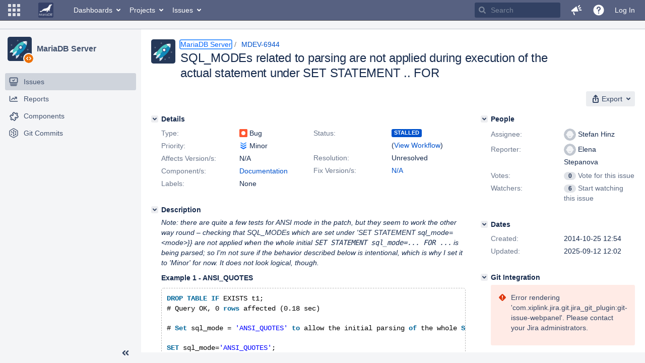

--- FILE ---
content_type: text/plain
request_url: https://www.google-analytics.com/j/collect?v=1&_v=j102&a=162163526&t=pageview&_s=1&dl=https%3A%2F%2Fjira.mariadb.org%2Fbrowse%2FMDEV-6944%3FworkflowName%3DMariaDB%2Bv4%26stepId%3D6&ul=en-us%40posix&dt=%5BMDEV-6944%5D%20SQL_MODEs%20related%20to%20parsing%20are%20not%20applied%20during%20execution%20of%20the%20actual%20statement%20under%20SET%20STATEMENT%20..%20FOR%20-%20Jira&sr=1280x720&vp=1280x720&_u=IEBAAEABAAAAACAAI~&jid=2123136457&gjid=1983784193&cid=966696898.1764251691&tid=UA-7526194-5&_gid=321647840.1764251691&_r=1&_slc=1&z=316730660
body_size: -449
content:
2,cG-WHTVDPW50T

--- FILE ---
content_type: image/svg+xml;charset=UTF-8
request_url: https://jira.mariadb.org/secure/useravatar?size=xsmall&avatarId=17315
body_size: 748
content:
<svg id="bull" xmlns="http://www.w3.org/2000/svg" viewBox="0 0 120 120">
  <style>
    .st1{fill:#ffab00}.st2{fill:#ff8b00}.st3{fill:#42526e}
  </style>
  <path d="M60 120C27 120 0 93 0 60S27 0 60 0s60 27 60 60-27 60-60 60z" fill="#00b8d9" id="color_x5F_bg"/>
  <g id="Layer_1_1_">
    <circle class="st1" cx="59.5" cy="88" r="15"/>
    <path class="st2" d="M86 44l-12.5-5 5-12c1-3.5 5-5 8.5-4l6 2.5c5 2 7.5 7.5 5.5 12.5-2 5.5-7.5 7.5-12.5 6zM39 42.5l5-12L32.5 25c-3.5-1.5-7.5 0-9 3.5l-2.5 6c-2 5 0 11 5 13 4.5 2 11 0 13-5z"/>
    <path class="st1" d="M27 74.5l5.5-37c1-6.5 6-11 12.5-11h31c6.5 0 11.5 4.5 12.5 11l5 37C94.5 82 88.5 89 81 89H39.5C32 89 26 82 27 74.5z"/>
    <circle class="st3" cx="76" cy="45" r="3.5"/>
    <circle class="st3" cx="59.5" cy="87" r="8.5"/>
    <circle class="st3" cx="44.5" cy="45" r="3.5"/>
    <path d="M77.5 57.5l-4-3c-4-3-6.5-7.5-6.5-12.5 0-2.5 2-6 4.5-9 2-2.5 0-6-3-6H52c-3 0-5 3.5-3 6 2 3 4.5 6.5 4.5 9 0 5-2 9.5-6.5 12.5l-4 3c-1.5 1-3 3-3 5v19c0 5.5 4 10 9 10.5 4 .5 7-1.5 9-4.5.5-1 2.5-1 3 0 2 3 5.5 5 9 4.5 5-.5 9-5 9-10.5V68.9c0-1.9 0-3.9.3-5.8.4-2.8-.5-4.7-1.8-5.6z" fill="#fff"/>
    <path class="st3" d="M67 81.5L62 84c-1.5.5-3 .5-4.5 0l-5-2.5C51 80.5 50 79 50 77v-2c0-2.5 2.5-5 5-5h10c2.5 0 5 2 5 5v2c0 2-1 3.5-3 4.5z"/>
  </g>
</svg>

--- FILE ---
content_type: text/javascript;charset=UTF-8
request_url: https://jira.mariadb.org/rest/api/1.0/shortcuts/820016/4d5c9761011d3360a00891a7d5c4a9c4/shortcuts.js?context=issuenavigation&context=issueaction
body_size: 3651
content:
AJS.keys = {"shortcuts":[{"moduleKey":"go-to-dashboard-kb-shortcut","keys":[["g","d"]],"context":"global","op":"goTo","param":"/secure/Dashboard.jspa"},{"moduleKey":"edit.issue","keys":[["e"]],"context":"issueaction","op":"click","param":".issueaction-edit-issue"},{"moduleKey":"navigator.view.issue","keys":[["o"]],"context":"issuenavigation","op":"execute","param":"JIRA.Issues.Api.viewSelectedIssue();"},{"moduleKey":"browse-project-kb-shortcut","keys":[["g","p"]],"context":"global","op":"execute","param":"var elem = document.getElementById(\"browse_link\");\n                if (elem) {\n                    window.location.href = elem.getAttribute(\"href\");\n                }"},{"moduleKey":"assign.issue","keys":[["a"]],"context":"issueaction","op":"click","param":".issueaction-assign-issue"},{"moduleKey":"next.issue","keys":[["j"]],"context":"issuenavigation","op":"execute","param":"JIRA.Issues.Api.nextIssue();"},{"moduleKey":"issue-navigator-kb-shortcut","keys":[["g","i"]],"context":"global","op":"execute","param":"var elem = document.getElementById(\"find_link\");\n                if (elem) {\n                    window.location.href = elem.getAttribute(\"href\");\n                }"},{"moduleKey":"prev.issue","keys":[["k"]],"context":"issuenavigation","op":"execute","param":"JIRA.Issues.Api.prevIssue();"},{"moduleKey":"admin.quicksearch.dialog.shortcut","keys":[["g","g"]],"context":"global","op":"execute","param":"if (AJS.Meta.get('admin-quicksearch-show')) {\n              JIRA.Shifter.show('admin');\n            }"},{"moduleKey":"comment.issue","keys":[["m"]],"context":"issueaction","op":"execute","param":"JIRA.Issue.invokeCommentTrigger();"},{"moduleKey":"fullscreen.issue","keys":[["z"]],"context":"issuenavigation","op":"execute","param":"JIRA.Issues.Api.toggleFullscreenIssue();"},{"moduleKey":"quicksearch","keys":[["/"]],"context":"global","op":"moveToAndFocus","param":"#quickSearchInput, #admin-quick-nav-field"},{"moduleKey":"label.issue","keys":[["l"]],"context":"issueaction","op":"click","param":".issueaction-edit-labels"},{"moduleKey":"toggle.filter.panel","keys":[["["]],"context":"issuenavigation","op":"execute","param":"JIRA.Issues.Api.toggleFilterPanel();"},{"moduleKey":"create.issue","keys":[["c"]],"context":"global","op":"moveToAndClick","param":"#header .create-issue"},{"moduleKey":"shifter","keys":[["."]],"context":"global","op":"execute","param":"require(['jira/shifter'], function(Shifter) { Shifter.show(); });"},{"moduleKey":"focus.shifter","keys":[[","]],"context":"issueaction","op":"execute","param":"JIRA.Issues.Api.openFocusShifter();"},{"moduleKey":"move.to.next.action.item","keys":[["n"]],"context":"issuenavigation","op":"moveToNextItem","param":".issue-data-block:visible"},{"moduleKey":"move.to.prevaction.item","keys":[["p"]],"context":"issuenavigation","op":"moveToPrevItem","param":".issue-data-block:visible"},{"moduleKey":"navigator.focus.search","keys":[["f"]],"context":"issuenavigation","op":"execute","param":"JIRA.Issues.Api.focusSearch();"},{"moduleKey":"navigate.up","keys":[["u"]],"context":"issuenavigation","op":"execute","param":"JIRA.Issues.Api.returnToSearch();"},{"moduleKey":"assign.issue.self","keys":[["i"]],"context":"issueaction","op":"click","param":".issueaction-assign-to-me"},{"moduleKey":"switch.search.layouts","keys":[["t"]],"context":"issuenavigation","op":"execute","param":"if (JIRA.Issues.Api.isQueryValid() && !JIRA.Issues.Api.isFullScreenIssueVisible()) {\n                    JIRA.Issues.Api.switchLayouts();\n                }"},{"moduleKey":"splitview.orderby","keys":[["y"]],"context":"issuenavigation","op":"click","param":".split-view .order-options"},{"moduleKey":"splitview.focuslist","keys":[["←"]],"context":"issuenavigation","op":"execute","param":""},{"moduleKey":"splitview.focuseditor","keys":[["→"]],"context":"issuenavigation","op":"execute","param":""},{"moduleKey":"help","keys":[["?"]],"context":"global","op":"click","param":"#keyshortscuthelp"}]};

--- FILE ---
content_type: image/svg+xml;charset=UTF-8
request_url: https://jira.mariadb.org/secure/projectavatar?pid=10000&avatarId=10011
body_size: 1277
content:
<svg id="rocket" xmlns="http://www.w3.org/2000/svg" viewBox="0 0 128 128"><style>.st1{fill:#fff}.st2{fill:#d3e0ea}.st3{fill:#5e6c84}.st5{fill:#0f8aba}</style><path d="M116 128H12c-6.6 0-12-5.4-12-12V12C0 5.4 5.4 0 12 0h104c6.6 0 12 5.4 12 12v104c0 6.6-5.4 12-12 12z" fill="#253858"/><path class="st1" d="M27.2 82.1c.4-2.9.4-8.4 6.8-18.3C23.2 66.4 16.4 74 12.9 79.5c-2.5 4.2 1.2 3.9 3 3.5.3-.1.5-.1.8-.2h.1c4.5-1 8-.4 10.7.6-.4-.7-.3-1.3-.3-1.3z"/><path class="st2" d="M43.7 99.3c1.1 2.7 1.7 6.3.7 10.8v.1c-.1.3-.1.5-.2.8-.4 1.8-.7 5.5 3.5 3 5.8-3.8 14-11.2 16.1-23.2-10.7 7.5-16.7 8.1-20.1 8.5z"/><circle class="st3" cx="95.2" cy="96.9" r="3.9"/><circle class="st3" cx="107" cy="68" r="3.9"/><circle class="st3" cx="53.7" cy="20.1" r="3.9"/><circle class="st3" cx="21.1" cy="43.5" r="3.9"/><circle class="st3" cx="73.7" cy="105.5" r="3.9"/><path d="M41.4 98.7c.1.1.2.2.4.2-.2-.1-.3-.1-.4-.2zm-7.2-7.1l55.9-55.9L80 25.5c-9.1 2.8-18.6 7-30.2 18.6-23.2 23.2-22.9 33.6-23.5 38 0 0-.1 1.5 1.2 2.8l6.7 6.7zm6.7 6.7l.3.3c-.1-.2-.2-.3-.3-.3z" fill="#4ac6c6"/><path class="st2" d="M102.1 23.6l-12 12.1 10.1 10.2c4.7-15.6 2-22.2 1.9-22.3z"/><path class="st5" d="M90.1 35.7S37.8 87 34.2 91.6l6.5 6.6.1.1c.3.3 1.6 1.4 3.1 1.2 4.7-.7 15-.7 37.7-23.4C93.2 64.5 97.4 55 100.2 45.9L90.1 35.7z"/><path class="st1" d="M102.1 23.6S96.5 22 80 25.5l10.1 10.2 12-12.1z"/><path d="M25.4 100.6c6.1 5.3 27.6-20.4 24-24.3l-24 24.3z" fill="#c5deeb"/><path class="st1" d="M49.4 76.3c-1.9-1.9-8.7 2-15.4 8.7s-10.5 13.6-8.6 15.6l24-24.3z"/><circle class="st1" cx="68.8" cy="56.1" r="8.2"/><path d="M76.7 48.2c-4.4-4.4-11.5-4.4-15.8 0s-4.4 11.5 0 15.8 11.5 4.4 15.8 0 4.4-11.4 0-15.8zM63.8 61.1c-2.7-2.7-2.7-7.2 0-9.9s7.2-2.7 9.9 0 2.7 7.2 0 9.9-7.1 2.7-9.9 0z" fill="#2a5083"/></svg>